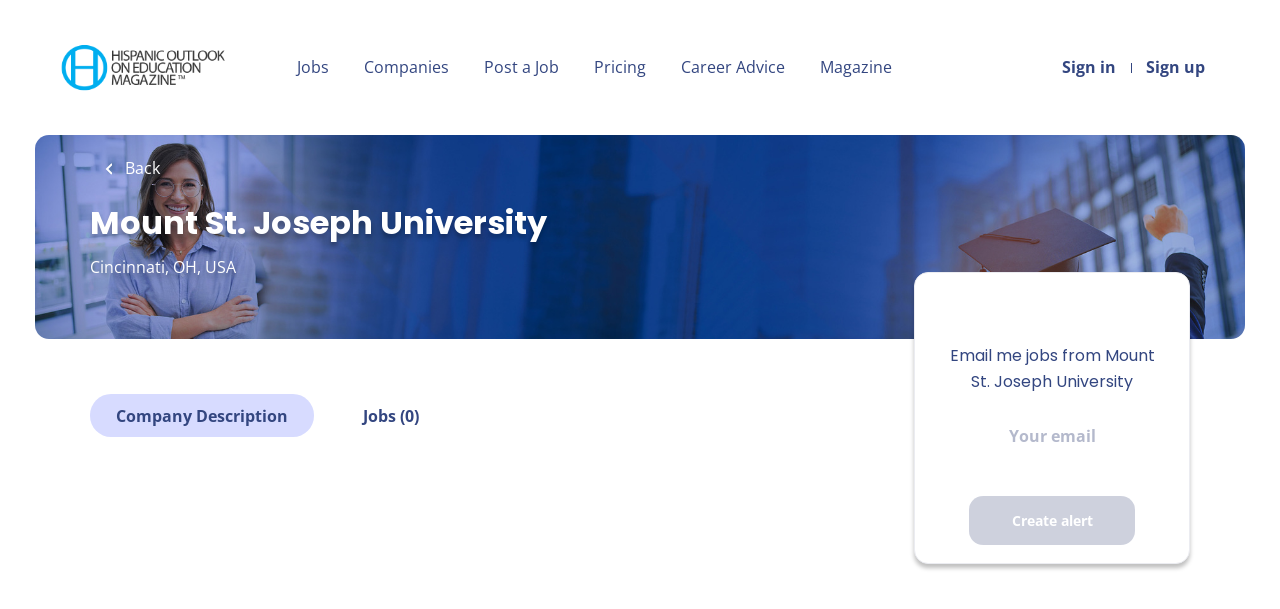

--- FILE ---
content_type: image/svg+xml
request_url: https://hispanicoutlookjobs.com/templates/Shift/assets/images/icon-chevron-left-blue.svg
body_size: 146
content:
<svg width="8" height="12" viewBox="0 0 8 12" fill="none" xmlns="http://www.w3.org/2000/svg">
    <path d="M7 1L2 6L7 11" stroke="#334680" stroke-width="2"/>
</svg>